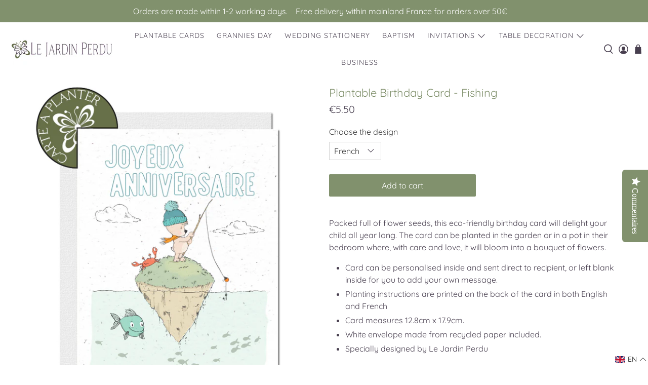

--- FILE ---
content_type: text/javascript; charset=utf-8
request_url: https://lejardinperdu.fr/en/products/plantable-birthday-card-fishing.js
body_size: 1411
content:
{"id":4566625714239,"title":"Plantable Birthday Card - Fishing","handle":"plantable-birthday-card-fishing","description":"\u003cp\u003ePacked full of flower seeds, this eco-friendly birthday card will delight your child all year long. The card can be planted in the garden or in a pot in their bedroom where, with care and love, it will bloom into a bouquet of flowers.   \u003c\/p\u003e\n\u003cul\u003e\n\u003cli\u003eCard can be personalised inside and sent direct to recipient, or left blank inside for you to add your own message.\u003c\/li\u003e\n\u003cli\u003ePlanting instructions are printed on the back of the card in both English and French\u003c\/li\u003e\n\u003cli\u003eCard measures 12.8cm x 17.9cm.\u003c\/li\u003e\n\u003cli\u003eWhite envelope made from recycled paper included.\u003c\/li\u003e\n\u003cli\u003eSpecially designed by Le Jardin Perdu\u003c\/li\u003e\n\u003c\/ul\u003e\nFor more information about our eco-friendly cards and how to plant them, please read our complete guide to \u003ca href=\"https:\/\/lejardinperdu.com\/pages\/what-is-plantable-seed-paper\" target=\"_blank\" title=\"What is plantable seed paper?\" rel=\"noopener noreferrer\"\u003eplantable seed paper\u003c\/a\u003e","published_at":"2020-04-18T12:49:20+02:00","created_at":"2020-04-18T12:49:20+02:00","vendor":"Le Jardin Perdu","type":"","tags":["eco-friendly birthday card"],"price":550,"price_min":550,"price_max":550,"available":true,"price_varies":false,"compare_at_price":null,"compare_at_price_min":0,"compare_at_price_max":0,"compare_at_price_varies":false,"variants":[{"id":32134739820607,"title":"French","option1":"French","option2":null,"option3":null,"sku":"","requires_shipping":true,"taxable":false,"featured_image":{"id":14455937826879,"product_id":4566625714239,"position":1,"created_at":"2020-04-18T12:49:57+02:00","updated_at":"2020-04-22T15:57:26+02:00","alt":"Carte d’anniversaire écologique pour enfant","width":700,"height":800,"src":"https:\/\/cdn.shopify.com\/s\/files\/1\/0650\/0915\/products\/cartesaplanteranniversairegarcon.jpg?v=1587563846","variant_ids":[32134739820607]},"available":true,"name":"Plantable Birthday Card - Fishing - French","public_title":"French","options":["French"],"price":550,"weight":30,"compare_at_price":null,"inventory_quantity":-20,"inventory_management":null,"inventory_policy":"deny","barcode":"","featured_media":{"alt":"Carte d’anniversaire écologique pour enfant","id":6622249746495,"position":1,"preview_image":{"aspect_ratio":0.875,"height":800,"width":700,"src":"https:\/\/cdn.shopify.com\/s\/files\/1\/0650\/0915\/products\/cartesaplanteranniversairegarcon.jpg?v=1587563846"}},"requires_selling_plan":false,"selling_plan_allocations":[]},{"id":32134739787839,"title":"English","option1":"English","option2":null,"option3":null,"sku":"","requires_shipping":true,"taxable":false,"featured_image":{"id":14455938089023,"product_id":4566625714239,"position":2,"created_at":"2020-04-18T12:50:09+02:00","updated_at":"2020-04-22T15:57:26+02:00","alt":"ecofriendly birthday card for child","width":700,"height":800,"src":"https:\/\/cdn.shopify.com\/s\/files\/1\/0650\/0915\/products\/plantablebirthdaycardboy.jpg?v=1587563846","variant_ids":[32134739787839]},"available":true,"name":"Plantable Birthday Card - Fishing - English","public_title":"English","options":["English"],"price":550,"weight":30,"compare_at_price":null,"inventory_quantity":-10,"inventory_management":null,"inventory_policy":"deny","barcode":"","featured_media":{"alt":"ecofriendly birthday card for child","id":6622250008639,"position":2,"preview_image":{"aspect_ratio":0.875,"height":800,"width":700,"src":"https:\/\/cdn.shopify.com\/s\/files\/1\/0650\/0915\/products\/plantablebirthdaycardboy.jpg?v=1587563846"}},"requires_selling_plan":false,"selling_plan_allocations":[]}],"images":["\/\/cdn.shopify.com\/s\/files\/1\/0650\/0915\/products\/cartesaplanteranniversairegarcon.jpg?v=1587563846","\/\/cdn.shopify.com\/s\/files\/1\/0650\/0915\/products\/plantablebirthdaycardboy.jpg?v=1587563846","\/\/cdn.shopify.com\/s\/files\/1\/0650\/0915\/products\/Seed_paper_planting_instructions_Le_Jardin_Perdu_91b6ffda-7321-44a7-933c-057e8e6244f4.jpg?v=1736946911"],"featured_image":"\/\/cdn.shopify.com\/s\/files\/1\/0650\/0915\/products\/cartesaplanteranniversairegarcon.jpg?v=1587563846","options":[{"name":"Choose the design","position":1,"values":["French","English"]}],"url":"\/en\/products\/plantable-birthday-card-fishing","media":[{"alt":"Carte d’anniversaire écologique pour enfant","id":6622249746495,"position":1,"preview_image":{"aspect_ratio":0.875,"height":800,"width":700,"src":"https:\/\/cdn.shopify.com\/s\/files\/1\/0650\/0915\/products\/cartesaplanteranniversairegarcon.jpg?v=1587563846"},"aspect_ratio":0.875,"height":800,"media_type":"image","src":"https:\/\/cdn.shopify.com\/s\/files\/1\/0650\/0915\/products\/cartesaplanteranniversairegarcon.jpg?v=1587563846","width":700},{"alt":"ecofriendly birthday card for child","id":6622250008639,"position":2,"preview_image":{"aspect_ratio":0.875,"height":800,"width":700,"src":"https:\/\/cdn.shopify.com\/s\/files\/1\/0650\/0915\/products\/plantablebirthdaycardboy.jpg?v=1587563846"},"aspect_ratio":0.875,"height":800,"media_type":"image","src":"https:\/\/cdn.shopify.com\/s\/files\/1\/0650\/0915\/products\/plantablebirthdaycardboy.jpg?v=1587563846","width":700},{"alt":"ecofriendly birthday card plantable","id":6622247878719,"position":3,"preview_image":{"aspect_ratio":0.875,"height":800,"width":700,"src":"https:\/\/cdn.shopify.com\/s\/files\/1\/0650\/0915\/products\/Seed_paper_planting_instructions_Le_Jardin_Perdu_91b6ffda-7321-44a7-933c-057e8e6244f4.jpg?v=1736946911"},"aspect_ratio":0.875,"height":800,"media_type":"image","src":"https:\/\/cdn.shopify.com\/s\/files\/1\/0650\/0915\/products\/Seed_paper_planting_instructions_Le_Jardin_Perdu_91b6ffda-7321-44a7-933c-057e8e6244f4.jpg?v=1736946911","width":700}],"requires_selling_plan":false,"selling_plan_groups":[]}